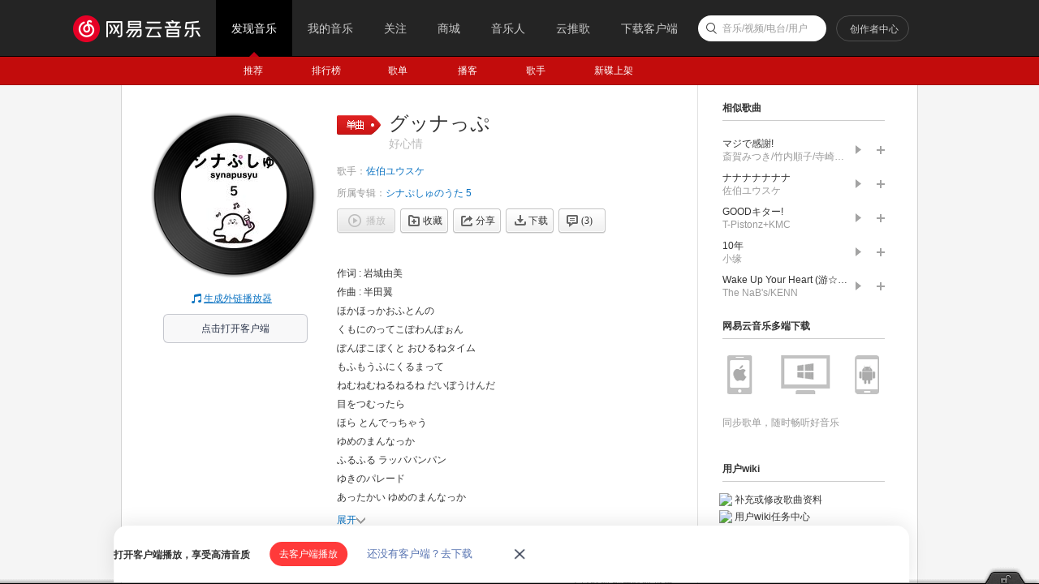

--- FILE ---
content_type: application/javascript
request_url: https://fp-upload.dun.163.com/v2/js/d
body_size: 184
content:
{"code":200,"data":{"dt":"gPSGc5ZLs/ZBU0EREALC3/KXvhYdVanv","st":1768888017137,"tid":"d6U0hkTy6sdAAkFRRQLGz/KH60YMVKmv"},"msg":"ok"}

--- FILE ---
content_type: text/plain;charset=UTF-8
request_url: https://music.163.com/weapi/song/lyric?csrf_token=
body_size: 399
content:
{"sgc":true,"sfy":true,"qfy":true,"lrc":{"version":1,"lyric":"作词 : 岩城由美\n作曲 : 半田翼\nほかほっかおふとんの\nくもにのってこぽわんぽぉん\nぽんぽこぼくと おひるねタイム\n\nもふもうふにくるまって\nねむねむねるねるね だいぼうけんだ\n目をつむったら\n\nほら とんでっちゃう\nゆめのまんなっか\nふるふる ラッパパンパン\nゆきのパレード\nあったかい ゆめのまんなっか\nキラキラおほしさまもわたぼうし\nふわりまほうに つつまれて\nグッナっぷ\n\nじんぐりんりんすずのおと\nやまこえやってきた\nツリーをすべる トナカイさんも\nふかふかふくらんだ まくらにつまってる\nワクワクをみに いっしょにいこう\n\nほら とんでっちゃう\nゆめのまんなっか\nキョロキョロ サンタさん ぼくはここだよ\nたのしいな ゆめのまんなっか\nだいすきなともだちにあえるかな\nおはなししよう またあとで\nグッナっぷ\n\n"},"tlyric":{"version":0,"lyric":""},"code":200}

--- FILE ---
content_type: application/javascript
request_url: https://fp-upload.dun.163.com/v2/js/d
body_size: 182
content:
{"code":200,"data":{"dt":"vgMVCWuQQHZAVgFABRLSivaC+wYYWUry","st":1768888017471,"tid":"ZJWPvsjJm9xBRlQFAUKH3vbTvxMNXB/m"},"msg":"ok"}